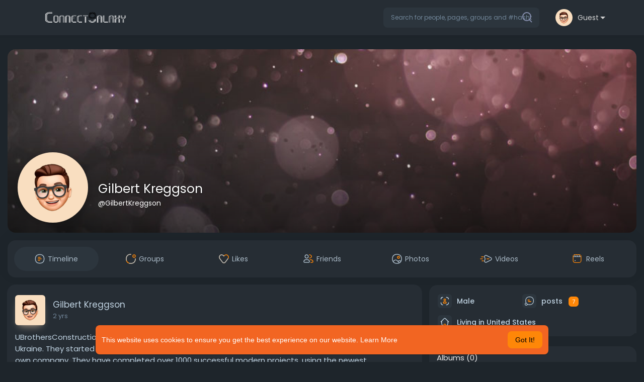

--- FILE ---
content_type: text/html; charset=utf-8
request_url: https://www.google.com/recaptcha/api2/aframe
body_size: -85
content:
<!DOCTYPE HTML><html><head><meta http-equiv="content-type" content="text/html; charset=UTF-8"></head><body><script nonce="Tmz5OwfY7wGUPgliOF-UMw">/** Anti-fraud and anti-abuse applications only. See google.com/recaptcha */ try{var clients={'sodar':'https://pagead2.googlesyndication.com/pagead/sodar?'};window.addEventListener("message",function(a){try{if(a.source===window.parent){var b=JSON.parse(a.data);var c=clients[b['id']];if(c){var d=document.createElement('img');d.src=c+b['params']+'&rc='+(localStorage.getItem("rc::a")?sessionStorage.getItem("rc::b"):"");window.document.body.appendChild(d);sessionStorage.setItem("rc::e",parseInt(sessionStorage.getItem("rc::e")||0)+1);localStorage.setItem("rc::h",'1769200456254');}}}catch(b){}});window.parent.postMessage("_grecaptcha_ready", "*");}catch(b){}</script></body></html>

--- FILE ---
content_type: text/plain; charset=UTF-8
request_url: https://connectgalaxy.com:4777/socket.io/?hash=27495e930469c8d2f798&EIO=3&transport=polling&t=Plia8r8
body_size: 122
content:
118:0{"sid":"c1rWlj01KWzt21isB19N","upgrades":["websocket"],"pingInterval":25000,"pingTimeout":20000,"maxPayload":1000000}